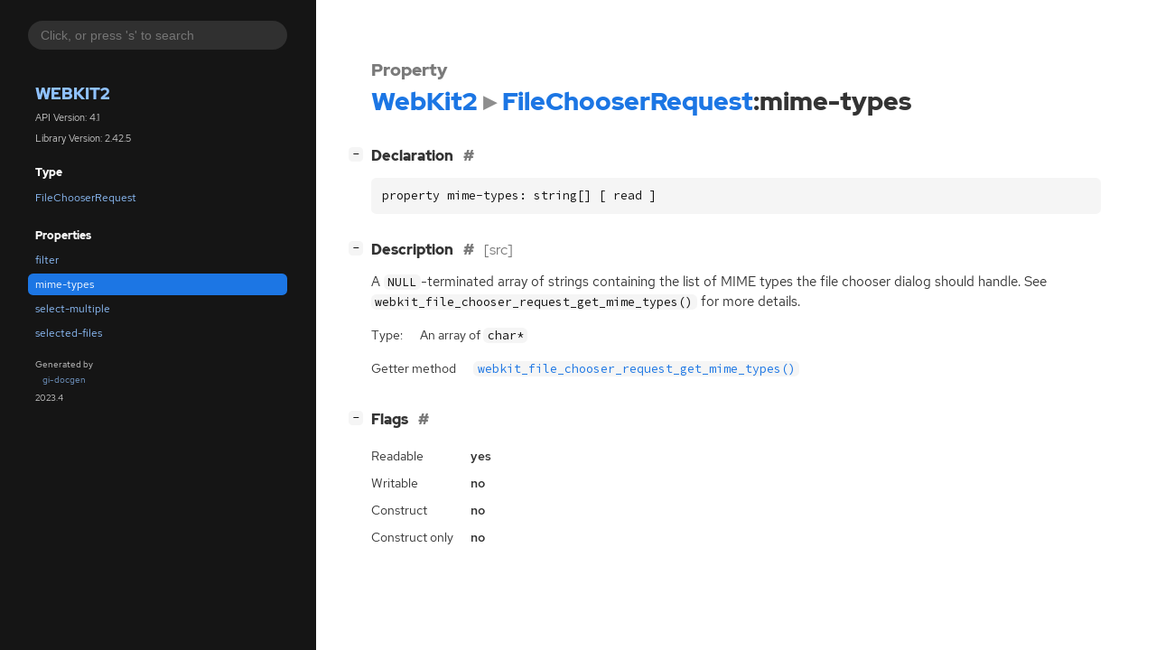

--- FILE ---
content_type: text/html
request_url: https://webkitgtk.org/reference/webkit2gtk/stable/property.FileChooserRequest.mime-types.html
body_size: 1507
content:
<!--
SPDX-FileCopyrightText: The WebKit GTK and WPE teams

SPDX-License-Identifier: BSD, LGPL-2.1
-->

<!DOCTYPE html>
<html lang="en">
<head>
  <title>WebKit2.FileChooserRequest:mime-types</title>
  <meta name="viewport" content="width=device-width, initial-scale=1">

  <meta charset="utf-8" />

  
  <meta property="og:type" content="website"/>

  

  
  <meta property="og:title" content="WebKit2.FileChooserRequest:mime-types"/>
  <meta property="og:description" content="Reference for property WebKit2.FileChooserRequest:mime-types"/>
  <meta name="twitter:title" content="WebKit2.FileChooserRequest:mime-types"/>
  <meta name="twitter:description" content="Reference for property WebKit2.FileChooserRequest:mime-types"/>


  
  <meta name="twitter:card" content="summary"/>

  
  
  
  

  <link rel="stylesheet" href="style.css" type="text/css" />

  

  
  
  <script src="fzy.js"></script>
  <script src="search.js"></script>
  
  <script src="main.js"></script>
</head>

<body>
  <div id="body-wrapper" tabindex="-1">

    <nav class="sidebar devhelp-hidden">
      
      
      <div class="search section">
        <form id="search-form" autocomplete="off">
          <input id="search-input" type="text" name="do-not-autocomplete" placeholder="Click, or press 's' to search" autocomplete="off"/>
        </form>
      </div>
      
      <div class="section namespace">
        <h3><a href="index.html">WebKit2</a></h3>
        <p>API Version: 4.1</p>
        
        <p>Library Version: 2.42.5</p>
        
      </div>
      
<div class="section">
  <h5>Type</h5>
  <div class="links">
    <a href="class.FileChooserRequest.html">FileChooserRequest</a>
  </div>
</div>
<div class="section">
  <h5>Properties</h5>
  <div class="links">
  
    <a class="property"href="property.FileChooserRequest.filter.html">filter</a>
  
    <a class="property current"href="property.FileChooserRequest.mime-types.html">mime-types</a>
  
    <a class="property"href="property.FileChooserRequest.select-multiple.html">select-multiple</a>
  
    <a class="property"href="property.FileChooserRequest.selected-files.html">selected-files</a>
  
  </div>
</div>

      <div class="section generator">
        <p>Generated by <a href="https://gitlab.gnome.org/GNOME/gi-docgen">gi-docgen</a> 2023.4</p>
      </div>
    </nav>

    <button id="btn-to-top" class="hidden"><span class="up-arrow"></span></button>

    
<section id="main" class="content">
  <header>
    <h3>Property</h3>
    <h1><a href="index.html">WebKit2</a><span class="sep"></span><a href="class.FileChooserRequest.html">FileChooserRequest</a>:mime-types</h1>
  </header>

  <section>
    <div class="docblock">
      <p></p>
    </div>
    <div class="declaration toggle-wrapper">
      <h4 id="declaration">
        Declaration
        <a href="#declaration" class="anchor"></a>
      </h4>

      <div class="docblock">
        <pre><code>property mime-types: string[] [ read ]</code></pre>
      </div>
    </div>

    <div class="description toggle-wrapper">
      <h4 id="description">
        Description
        <a href="#description" class="anchor"></a>
        
        <a class="srclink" title="go to source location" href="https://github.com/WebKit/WebKit/tree/Source/WebKit/UIProcess/API/glib/WebKitFileChooserRequest.cpp#L144">[src]</a>
        
      </h4>

      <div class="docblock">
        <p>A <code>NULL</code>-terminated array of strings containing the list of <span class="caps">MIME</span>
types the file chooser dialog should handle. See
<code>webkit_file_chooser_request_get_mime_types()</code> for more&nbsp;details.</p>
      </div>

      <div class="docblock">
        <table>
          <tr><td>Type:</td>
            <td>An array of&nbsp;<code>char*</code></td>
          </tr>
          
          
          
        </table>
      </div>

      
      <div class="docblock">
        <table>
        
          <tr><td>Getter method</td><td><a href="method.FileChooserRequest.get_mime_types.html"><code>webkit_file_chooser_request_get_mime_types()</code></a></td></tr>
        
        </table>
      </div>
      
    </div>

    <div class="flags toggle-wrapper">
      <h4 id="flags">
        Flags
        <a href="#flags" class="anchor"></a>
      </h4>

      <div class="docblock">
      <table>
        <tr><td>Readable</td><td><b>yes</b></td></tr>
        <tr><td>Writable</td><td><b>no</b></td></tr>
        <tr><td>Construct</td><td><b>no</b></td></tr>
        <tr><td>Construct only</td><td><b>no</b></td></tr>
      </table>
      </div>
    </div>

  </section>
</section>


    

    <section id="search" class="content hidden"></section>

    <footer>
    
    </footer>
  </div>
</body>
</html>